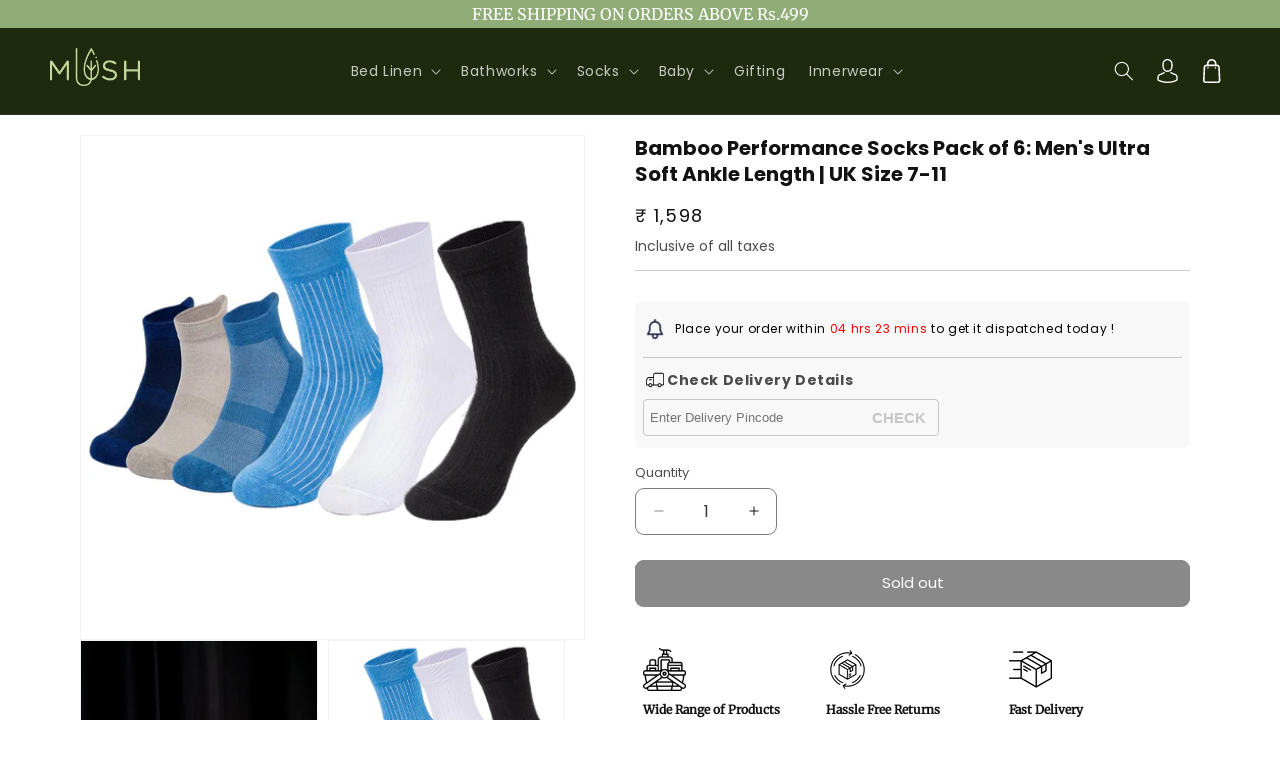

--- FILE ---
content_type: text/css
request_url: https://mush.co.in/cdn/shop/t/14/assets/section-related-products.css?v=15635987017483338501749464980
body_size: -519
content:
.related-products {
  display: block;
}

.related-products__heading {
  margin: 0 0 3rem;
}

.related-products__heading{
  font-size: 28px;
  font-weight: 600;
}

@media (max-width:749px){
  .related-products__heading{
  font-size: 20px;
    font-weight: 700;
}
}